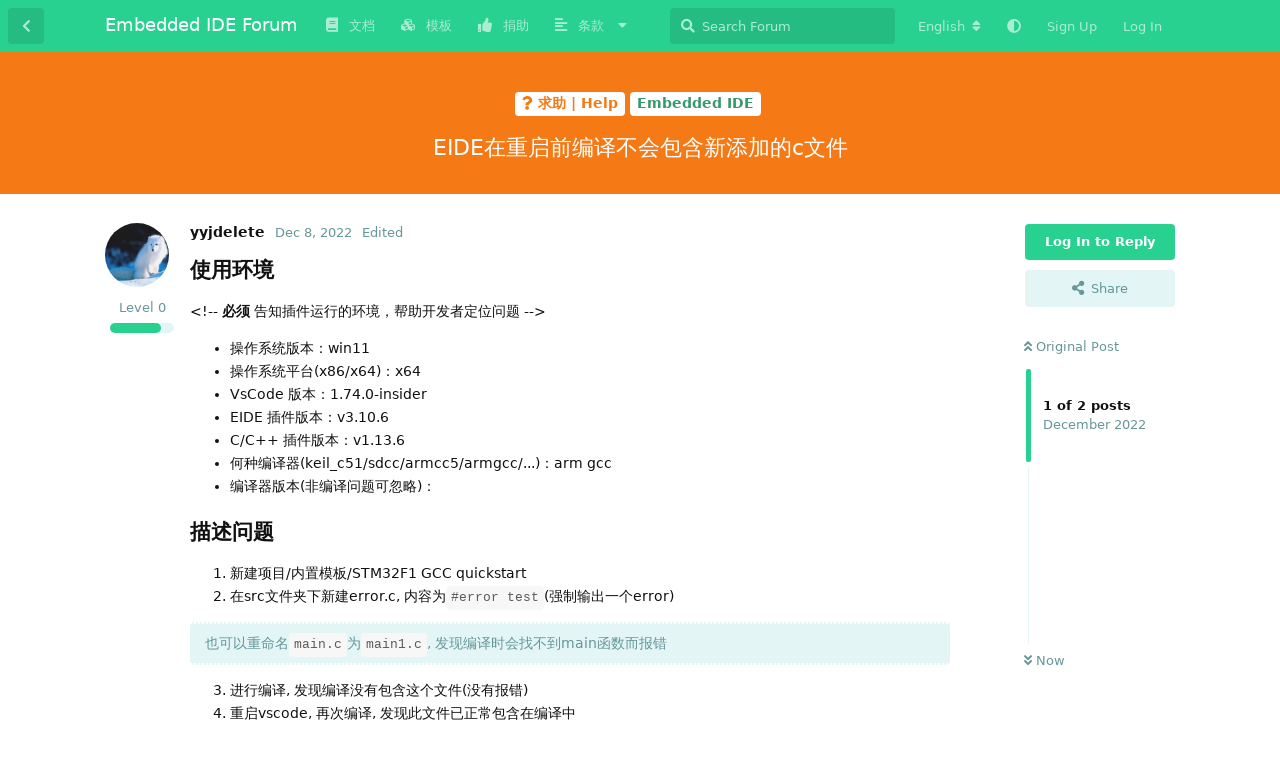

--- FILE ---
content_type: text/html; charset=utf-8
request_url: https://discuss.em-ide.com/d/432-eidec
body_size: 9936
content:
<!doctype html>
<html  dir="ltr"        lang="en" >
    <head>
        <meta charset="utf-8">
        <title>EIDE在重启前编译不会包含新添加的c文件 - Embedded IDE Forum</title>

        <link rel="canonical" href="https://discuss.em-ide.com/d/432-eidec">
<link rel="preload" href="https://discuss.em-ide.com/assets/forum.js?v=3468f9ad" as="script">
<link rel="preload" href="https://discuss.em-ide.com/assets/forum-en.js?v=eb321ff0" as="script">
<link rel="preload" href="https://discuss.em-ide.com/assets/fonts/fa-solid-900.woff2" as="font" type="font/woff2" crossorigin="">
<link rel="preload" href="https://discuss.em-ide.com/assets/fonts/fa-regular-400.woff2" as="font" type="font/woff2" crossorigin="">
<meta name="viewport" content="width=device-width, initial-scale=1, maximum-scale=1, minimum-scale=1">
<meta name="description" content="使用环境 &amp;lt;!-- 必须 告知插件运行的环境，帮助开发者定位问题 --&amp;gt; 操作系统版本：win11 操作系统平台(x86/x64)：x64 VsCode 版本：1.74.0-insider EIDE 插件版本：v3.10.6 C/C++ 插件版本：v1.13.6 何种编译器(keil_c51/s...">
<meta name="theme-color" content="#29d190">
<meta name="application-name" content="Embedded IDE Forum">
<meta name="robots" content="index, follow">
<meta name="twitter:card" content="summary">
<meta name="twitter:image" content="https://discuss.em-ide.com/assets/favicon-sfbwaejs.png">
<meta name="twitter:title" content="EIDE在重启前编译不会包含新添加的c文件">
<meta name="article:published_time" content="2022-12-08T12:59:35+00:00">
<meta name="twitter:description" content="使用环境 &amp;lt;!-- 必须 告知插件运行的环境，帮助开发者定位问题 --&amp;gt; 操作系统版本：win11 操作系统平台(x86/x64)：x64 VsCode 版本：1.74.0-insider EIDE 插件版本：v3.10.6 C/C++ 插件版本：v1.13.6 何种编译器(keil_c51/s...">
<meta name="article:updated_time" content="2022-12-08T13:01:29+00:00">
<meta name="twitter:url" content="https://discuss.em-ide.com/d/432-eidec">
<meta name="color-scheme" content="light">
<link rel="stylesheet" media="not all and (prefers-color-scheme: dark)" class="nightmode-light" href="https://discuss.em-ide.com/assets/forum.css?v=e61e0501" />
<link rel="stylesheet" media="(prefers-color-scheme: dark)" class="nightmode-dark" href="https://discuss.em-ide.com/assets/forum-dark.css?v=c0227673" />
<link rel="shortcut icon" href="https://discuss.em-ide.com/assets/favicon-sfbwaejs.png">
<meta property="og:site_name" content="Embedded IDE Forum">
<meta property="og:type" content="article">
<meta property="og:image" content="https://discuss.em-ide.com/assets/favicon-sfbwaejs.png">
<meta property="og:title" content="EIDE在重启前编译不会包含新添加的c文件">
<meta property="og:description" content="使用环境 &amp;lt;!-- 必须 告知插件运行的环境，帮助开发者定位问题 --&amp;gt; 操作系统版本：win11 操作系统平台(x86/x64)：x64 VsCode 版本：1.74.0-insider EIDE 插件版本：v3.10.6 C/C++ 插件版本：v1.13.6 何种编译器(keil_c51/s...">
<meta property="og:url" content="https://discuss.em-ide.com/d/432-eidec">
<script type="application/ld+json">[{"@context":"http:\/\/schema.org","@type":"DiscussionForumPosting","publisher":{"@type":"Organization","name":"Embedded IDE Forum","url":"https:\/\/discuss.em-ide.com","description":"VsCode Embedded IDE \u7684\u4ea4\u6d41\u8bba\u575b","logo":null},"image":"https:\/\/discuss.em-ide.com\/assets\/favicon-sfbwaejs.png","headline":"EIDE\u5728\u91cd\u542f\u524d\u7f16\u8bd1\u4e0d\u4f1a\u5305\u542b\u65b0\u6dfb\u52a0\u7684c\u6587\u4ef6","datePublished":"2022-12-08T12:59:35+00:00","description":"\u4f7f\u7528\u73af\u5883 &lt;!-- \u5fc5\u987b \u544a\u77e5\u63d2\u4ef6\u8fd0\u884c\u7684\u73af\u5883\uff0c\u5e2e\u52a9\u5f00\u53d1\u8005\u5b9a\u4f4d\u95ee\u9898 --&gt; \u64cd\u4f5c\u7cfb\u7edf\u7248\u672c\uff1awin11 \u64cd\u4f5c\u7cfb\u7edf\u5e73\u53f0(x86\/x64)\uff1ax64 VsCode \u7248\u672c\uff1a1.74.0-insider EIDE \u63d2\u4ef6\u7248\u672c\uff1av3.10.6 C\/C++ \u63d2\u4ef6\u7248\u672c\uff1av1.13.6 \u4f55\u79cd\u7f16\u8bd1\u5668(keil_c51\/s...","dateModified":"2022-12-08T13:01:29+00:00","url":"https:\/\/discuss.em-ide.com\/d\/432-eidec","author":{"@type":"Person","name":"yyjdelete","url":"https:\/\/discuss.em-ide.com\/u\/yyjdelete"}},{"@context":"http:\/\/schema.org","@type":"WebSite","url":"https:\/\/discuss.em-ide.com\/","potentialAction":{"@type":"SearchAction","target":"https:\/\/discuss.em-ide.com\/?q={search_term_string}","query-input":"required name=search_term_string"}}]</script>

        <script>
            /* fof/nightmode workaround for browsers without (prefers-color-scheme) CSS media query support */
            if (!window.matchMedia('not all and (prefers-color-scheme), (prefers-color-scheme)').matches) {
                document.querySelector('link.nightmode-light').removeAttribute('media');
            }
        </script>
        
    </head>

    <body>
        <div id="app" class="App">

    <div id="app-navigation" class="App-navigation"></div>

    <div id="drawer" class="App-drawer">

        <header id="header" class="App-header">
            <div id="header-navigation" class="Header-navigation"></div>
            <div class="container">
                <h1 class="Header-title">
                    <a href="https://discuss.em-ide.com" id="home-link">
                                                    Embedded IDE Forum
                                            </a>
                </h1>
                <div id="header-primary" class="Header-primary"></div>
                <div id="header-secondary" class="Header-secondary"></div>
            </div>
        </header>

    </div>

    <main class="App-content">
        <div id="content"></div>

        <div id="flarum-loading" style="display: none">
    Loading...
</div>

<noscript>
    <div class="Alert">
        <div class="container">
            This site is best viewed in a modern browser with JavaScript enabled.
        </div>
    </div>
</noscript>

<div id="flarum-loading-error" style="display: none">
    <div class="Alert">
        <div class="container">
            Something went wrong while trying to load the full version of this site. Try hard-refreshing this page to fix the error.
        </div>
    </div>
</div>

<noscript id="flarum-content">
    <div class="container">
    <h2>EIDE在重启前编译不会包含新添加的c文件</h2>

    <div>
                    <div>
                                <h3>yyjdelete</h3>
                <div class="Post-body">
                    
<h3>使用环境</h3>
<p>&lt;!--  <strong>必须</strong> 告知插件运行的环境，帮助开发者定位问题 --&gt;</p>

<ul><li>操作系统版本：win11</li>
<li>操作系统平台(x86/x64)：x64</li>
<li>VsCode 版本：1.74.0-insider</li>
<li>EIDE 插件版本：v3.10.6</li>
<li>C/C++ 插件版本：v1.13.6</li>
<li>何种编译器(keil_c51/sdcc/armcc5/armgcc/...)：arm gcc</li>
<li>编译器版本(非编译问题可忽略)：</li></ul>

<h3>描述问题</h3>
<ol style="list-style-type:decimal"><li>新建项目/内置模板/STM32F1 GCC quickstart</li>
<li>在src文件夹下新建error.c, 内容为<code>#error test</code>(强制输出一个error)</li></ol>
<blockquote class="uncited"><div>  <p>也可以重命名<code>main.c</code>为<code>main1.c</code>, 发现编译时会找不到main函数而报错</p></div></blockquote>

<ol style="list-style-type:decimal" start="3"><li>进行编译, 发现编译没有包含这个文件(没有报错)</li>
<li>重启vscode, 再次编译, 发现此文件已正常包含在编译中</li></ol>


<h3>期望现象</h3>
<p>会自动包含新添加的文件, 或者清理/刷新后能包含</p>




                </div>
            </div>

            <hr>
                    <div>
                                <h3>admin</h3>
                <div class="Post-body">
                    <p><a href="https://discuss.em-ide.com/d/432/1" class="PostMention" data-id="2020" rel="" target="">yyjdelete</a></p> 

<p>文件监视器出了点 bug，后面会修复的</p>

<p>你可以直接点文件夹上的刷新按钮，这样就会重新获取文件夹内的文件</p>

<p>不必重启插件</p>
                </div>
            </div>

            <hr>
            </div>

    
    </div>

</noscript>


        <div class="App-composer">
            <div class="container">
                <div id="composer"></div>
            </div>
        </div>
    </main>

</div>




        <div id="modal"></div>
        <div id="alerts"></div>

        <script>
            document.getElementById('flarum-loading').style.display = 'block';
            var flarum = {extensions: {}};
        </script>

        <script src="https://discuss.em-ide.com/assets/forum.js?v=3468f9ad"></script>
<script src="https://discuss.em-ide.com/assets/forum-en.js?v=eb321ff0"></script>

        <script>
            document.getElementById('flarum-loading').style.display = 'none';

            try {
                flarum.core.app.load({"fof-nightmode.assets.day":"https:\/\/discuss.em-ide.com\/assets\/forum.css?v=e61e0501","fof-nightmode.assets.night":"https:\/\/discuss.em-ide.com\/assets\/forum-dark.css?v=c0227673","resources":[{"type":"forums","id":"1","attributes":{"title":"Embedded IDE Forum","description":"VsCode Embedded IDE \u7684\u4ea4\u6d41\u8bba\u575b","showLanguageSelector":true,"baseUrl":"https:\/\/discuss.em-ide.com","basePath":"","baseOrigin":"https:\/\/discuss.em-ide.com","debug":false,"apiUrl":"https:\/\/discuss.em-ide.com\/api","welcomeTitle":"\u6b22\u8fce\u6765\u5230 Embedded IDE \u8bba\u575b \uff01","welcomeMessage":"\u5173\u4e8e eide \u63d2\u4ef6\u7684\u4f7f\u7528\uff0c\u6709\u4ec0\u4e48\u95ee\u9898\u6216\u60f3\u6cd5\u5417\uff1f","themePrimaryColor":"#29d190","themeSecondaryColor":"#11999e","logoUrl":null,"faviconUrl":"https:\/\/discuss.em-ide.com\/assets\/favicon-sfbwaejs.png","headerHtml":"","footerHtml":"","allowSignUp":true,"defaultRoute":"\/all","canViewForum":true,"canStartDiscussion":false,"canSearchUsers":false,"canBypassTagCounts":false,"minPrimaryTags":"1","maxPrimaryTags":"1","minSecondaryTags":"1","maxSecondaryTags":"4","canViewFlags":false,"guidelinesUrl":"https:\/\/discuss.em-ide.com\/p\/2-guide","blogTags":["12"],"blogRedirectsEnabled":"both","blogCommentsEnabled":"1","blogHideTags":"1","blogDefaultImage":null,"blogCategoryHierarchy":"0","blogAddSidebarNav":"1","canApproveBlogPosts":false,"canWriteBlogPosts":false,"toggleFilter":"1","abbrNumber":"1","showViewList":"","showFooterViewList":"0","blackList":"su,root,caolei,cl,eide,administrator,vscode,user,null,test,EIDE,admin","ianm-level-ranks.pointsText":"","fof-user-bio.maxLength":200,"fof-upload.canUpload":false,"fof-upload.canDownload":true,"fof-upload.composerButtonVisiblity":"media-btn","fof-terms.signup-legal-text":"\u5f53\u60a8\u5b8c\u6210\u6ce8\u518c\u65f6\uff0c\u5373\u88ab\u89c6\u4e3a\u63a5\u53d7 eide forum \u7684\u9690\u79c1\u653f\u7b56(https:\/\/discuss.em-ide.com\/p\/3-privacy)\uff0c\u5426\u5219\u60a8\u5e94\u8be5\u7acb\u5373\u505c\u6b62\u6ce8\u518c\u884c\u4e3a\uff0c\u533f\u540d\u8fdb\u884c\u8bbf\u95ee","fof-terms.hide-updated-at":false,"fof-terms.date-format":"YYYY-MM-DD","fof-terms.canSeeUserPoliciesState":false,"fof-share-social.networks":["facebook","twitter","linkedin","reddit","whatsapp","telegram","my_mail"],"ReactionConverts":[null,null,null],"fof-oauth":[null,null,{"name":"github","icon":"fab fa-github","priority":0},null,null,null,null],"fofNightMode_autoUnsupportedFallback":1,"fofNightMode.showThemeToggleOnHeaderAlways":false,"fof-nightmode.default_theme":0,"fof-merge-discussions.search_limit":4,"fof-forum-statistics-widget.ignore_private_discussions":true,"fof-forum-statistics-widget.widget_order":-100,"fof-forum-statistics-widget.discussionsCount":1089,"fof-forum-statistics-widget.postsCount":4673,"canSaveDrafts":false,"canScheduleDrafts":false,"drafts.enableScheduledDrafts":false,"canSelectBestAnswerOwnPost":true,"useAlternativeBestAnswerUi":true,"showBestAnswerFilterUi":true,"displayNameDriver":"username","setNicknameOnRegistration":false,"randomizeUsernameOnRegistration":false,"allowUsernameMentionFormat":true,"askvortsov-discussion-templates.no_tag_template":"","appendTemplateOnTagChange":false},"relationships":{"groups":{"data":[{"type":"groups","id":"1"},{"type":"groups","id":"2"},{"type":"groups","id":"3"},{"type":"groups","id":"4"},{"type":"groups","id":"5"}]},"tags":{"data":[{"type":"tags","id":"12"},{"type":"tags","id":"18"},{"type":"tags","id":"21"},{"type":"tags","id":"25"},{"type":"tags","id":"26"},{"type":"tags","id":"29"},{"type":"tags","id":"36"},{"type":"tags","id":"38"},{"type":"tags","id":"39"},{"type":"tags","id":"2"},{"type":"tags","id":"30"},{"type":"tags","id":"9"},{"type":"tags","id":"8"}]},"fofTermsPolicies":{"data":[]},"reactions":{"data":[{"type":"reactions","id":"1"},{"type":"reactions","id":"2"},{"type":"reactions","id":"3"},{"type":"reactions","id":"4"},{"type":"reactions","id":"5"},{"type":"reactions","id":"6"}]},"links":{"data":[{"type":"links","id":"3"},{"type":"links","id":"7"},{"type":"links","id":"8"},{"type":"links","id":"10"},{"type":"links","id":"11"}]}}},{"type":"groups","id":"1","attributes":{"nameSingular":"Admin","namePlural":"Admins","color":"#B72A2A","icon":"fas fa-wrench","isHidden":0}},{"type":"groups","id":"2","attributes":{"nameSingular":"Guest","namePlural":"Guests","color":null,"icon":null,"isHidden":0}},{"type":"groups","id":"3","attributes":{"nameSingular":"Member","namePlural":"Members","color":null,"icon":null,"isHidden":0}},{"type":"groups","id":"4","attributes":{"nameSingular":"Mod","namePlural":"Mods","color":"#80349E","icon":"fas fa-bolt","isHidden":0}},{"type":"groups","id":"5","attributes":{"nameSingular":"Checker","namePlural":"\u5ba1\u6838\u5458","color":"#009688","icon":"fas fa-check-double","isHidden":0}},{"type":"tags","id":"12","attributes":{"name":"\u535a\u5ba2 | Blog","description":"\u64b0\u5199\uff0c\u5206\u4eab\u60a8\u7684\u7ecf\u9a8c | Write and share your experiences","slug":"blog","color":"#00aa9d","backgroundUrl":null,"backgroundMode":null,"icon":"fas fa-blog","discussionCount":8,"position":8,"defaultSort":null,"isChild":false,"isHidden":false,"lastPostedAt":"2025-12-23T07:47:02+00:00","canStartDiscussion":false,"canAddToDiscussion":false,"subscription":null,"isBlog":true,"isQnA":false,"reminders":false,"template":""}},{"type":"tags","id":"18","attributes":{"name":"\u95ee\u9898\u5f52\u6863 | FAQ","description":"\u6b64\u5904\u4e3a\u5e38\u89c1\u95ee\u9898\u7684\u5f52\u6863 | FAQ archive","slug":"FAQ","color":"#c28747","backgroundUrl":null,"backgroundMode":null,"icon":"fas fa-exclamation-circle","discussionCount":9,"position":3,"defaultSort":null,"isChild":false,"isHidden":false,"lastPostedAt":"2025-07-26T17:40:46+00:00","canStartDiscussion":false,"canAddToDiscussion":false,"subscription":null,"isBlog":false,"isQnA":true,"reminders":true,"template":""}},{"type":"tags","id":"21","attributes":{"name":"\u516c\u544a | Notice","description":"\u516c\u544a | Notice","slug":"notice","color":"#ef564f","backgroundUrl":null,"backgroundMode":null,"icon":"fas fa-bullhorn","discussionCount":2,"position":0,"defaultSort":null,"isChild":false,"isHidden":false,"lastPostedAt":"2026-01-12T06:48:04+00:00","canStartDiscussion":false,"canAddToDiscussion":false,"subscription":null,"isBlog":false,"isQnA":false,"reminders":true,"template":""}},{"type":"tags","id":"25","attributes":{"name":"\u95f2\u804a | Chat","description":"\u95f2\u804a\u533a\u57df | Chat Room","slug":"chat","color":"#c76b73","backgroundUrl":null,"backgroundMode":null,"icon":"fas fa-comments","discussionCount":8,"position":6,"defaultSort":null,"isChild":false,"isHidden":false,"lastPostedAt":"2025-10-04T17:48:28+00:00","canStartDiscussion":false,"canAddToDiscussion":false,"subscription":null,"isBlog":false,"isQnA":false,"reminders":false,"template":""}},{"type":"tags","id":"26","attributes":{"name":"\u4e8b\u4ef6 | Event","description":"\u4e8b\u4ef6 | Events","slug":"event","color":"#9354ca","backgroundUrl":null,"backgroundMode":null,"icon":"fas fa-bolt","discussionCount":17,"position":1,"defaultSort":null,"isChild":false,"isHidden":false,"lastPostedAt":"2026-01-20T09:25:25+00:00","canStartDiscussion":false,"canAddToDiscussion":false,"subscription":null,"isBlog":false,"isQnA":false,"reminders":false,"template":""}},{"type":"tags","id":"29","attributes":{"name":"\u5c0f\u6280\u5de7 | Tips","description":"\u5206\u4eab\u672c\u63d2\u4ef6\u76f8\u5173\u7684\u4f7f\u7528\u6280\u5de7(\u9700\u5ba1\u6838) | Some tips for coding and this plug-in","slug":"tips","color":"#00c8b0","backgroundUrl":null,"backgroundMode":null,"icon":"fas fa-lightbulb","discussionCount":0,"position":4,"defaultSort":null,"isChild":false,"isHidden":false,"lastPostedAt":"2025-12-26T01:29:35+00:00","canStartDiscussion":false,"canAddToDiscussion":false,"subscription":null,"isBlog":false,"isQnA":false,"reminders":false,"template":""}},{"type":"tags","id":"36","attributes":{"name":"\u6c42\u52a9 | Help","description":"\u63d0\u51fa\u60a8\u7684\u95ee\u9898 | Ask for help","slug":"question","color":"#f57914","backgroundUrl":null,"backgroundMode":null,"icon":"fas fa-question","discussionCount":657,"position":2,"defaultSort":null,"isChild":false,"isHidden":false,"lastPostedAt":"2026-01-30T06:57:20+00:00","canStartDiscussion":false,"canAddToDiscussion":false,"subscription":null,"isBlog":false,"isQnA":true,"reminders":true,"template":"\n### \u4f7f\u7528\u73af\u5883\n\u003C!--  **\u5fc5\u987b** \u544a\u77e5\u63d2\u4ef6\u8fd0\u884c\u7684\u73af\u5883\uff0c\u5e2e\u52a9\u5f00\u53d1\u8005\u5b9a\u4f4d\u95ee\u9898 --\u003E\n\n- \u64cd\u4f5c\u7cfb\u7edf\u7248\u672c\uff1a\n- \u64cd\u4f5c\u7cfb\u7edf\u5e73\u53f0(x86\/x64)\uff1a\n- VsCode \u7248\u672c\uff1a\n- EIDE \u63d2\u4ef6\u7248\u672c\uff1a\n- C\/C++ \u63d2\u4ef6\u7248\u672c\uff1a\n- \u4f55\u79cd\u7f16\u8bd1\u5668(keil_c51\/sdcc\/armcc5\/armgcc\/...)\uff1a\n- \u7f16\u8bd1\u5668\u7248\u672c(\u975e\u7f16\u8bd1\u95ee\u9898\u53ef\u5ffd\u7565)\uff1a\n\n### \u63cf\u8ff0\u95ee\u9898\n\u003C!-- \u4f7f\u7528\u7b80\u660e\u6e05\u6670\u7684\u8bed\u8a00\u63cf\u8ff0\u60a8\u7684\u95ee\u9898 --\u003E\n\n\n### \u5c4f\u5e55\u622a\u56fe\n\u003C!--\u4f7f\u7528\u4e00\u4e9b\u622a\u56fe\u80fd\u591f\u66f4\u597d\u5730\u5c55\u73b0\u95ee\u9898 --\u003E\n\n\n### \u671f\u671b\u73b0\u8c61\n\u003C!--\u60a8\u671f\u671b\u5e94\u8be5\u4ea7\u751f\u7684\uff0c\u4f46\u5b9e\u9645\u4e0a\u5374\u6ca1\u6709\u53d1\u751f\u7684\u7ed3\u679c--\u003E\n\n\n\n"}},{"type":"tags","id":"38","attributes":{"name":"\u5206\u4eab | Share","description":"\u5206\u4eab\u60a8\u7684\u7ecf\u9a8c | Share your experience","slug":"share","color":"#48bf83","backgroundUrl":null,"backgroundMode":null,"icon":"fas fa-share-alt","discussionCount":15,"position":7,"defaultSort":null,"isChild":false,"isHidden":false,"lastPostedAt":"2025-08-13T02:15:00+00:00","canStartDiscussion":false,"canAddToDiscussion":false,"subscription":null,"isBlog":false,"isQnA":false,"reminders":false,"template":""}},{"type":"tags","id":"39","attributes":{"name":"\u63d0\u8bae | Suggest","description":"\u66f4\u597d\u7684\u60f3\u6cd5\u6216\u8005\u5efa\u8bae | Better ideas or suggestions","slug":"suggest","color":"#ae63f0","backgroundUrl":null,"backgroundMode":null,"icon":"fas fa-palette","discussionCount":88,"position":5,"defaultSort":null,"isChild":false,"isHidden":false,"lastPostedAt":"2026-01-13T11:25:11+00:00","canStartDiscussion":false,"canAddToDiscussion":false,"subscription":null,"isBlog":false,"isQnA":false,"reminders":false,"template":""}},{"type":"tags","id":"2","attributes":{"name":"Embedded IDE","description":"\u5173\u4e8e EIDE \u7684\u7248\u5757 | For EIDE vscode extensions","slug":"embedded-ide","color":"#35996b","backgroundUrl":null,"backgroundMode":null,"icon":"","discussionCount":639,"position":null,"defaultSort":null,"isChild":false,"isHidden":false,"lastPostedAt":"2026-01-30T06:57:20+00:00","canStartDiscussion":false,"canAddToDiscussion":false,"subscription":null,"isBlog":false,"isQnA":true,"reminders":true,"template":"\n\u003C!--\n- \u53cd\u9988\u95ee\u9898\uff0c**\u5fc5\u987b** \u6309\u7167\u6a21\u677f\u586b\u5199\u95ee\u9898\uff1b\n- \u63d0\u95ee\u524d\uff0c\u5148\u8fdb\u884c\u641c\u7d22\uff0c\u4ee5\u514d\u91cd\u590d\u63d0\u95ee\u6d6a\u8d39\u5927\u5bb6\u65f6\u95f4\uff1b\n--\u003E\n\n**\u4f7f\u7528\u7684\u73af\u5883**\n\u003C!--\u544a\u77e5\u63d2\u4ef6\u6240\u8fd0\u884c\u7684\u73af\u5883\uff0c**\u5fc5\u987b\u586b\u5199**--\u003E\n\n- \u64cd\u4f5c\u7cfb\u7edf\u53ca\u7248\u672c\uff1a\n- VS Code \u7248\u672c\uff1a\n- EIDE \u63d2\u4ef6\u7248\u672c\uff1a\n- C\/C++ \u63d2\u4ef6\u7248\u672c\uff1a\n- \u662f\u5426\u4f7f\u7528\u4e86\u8fdc\u7a0b\u5de5\u4f5c\u533a ? (yes\/no\/unknown)\uff1a\n\n\n**\u63cf\u8ff0\u4f60\u7684\u95ee\u9898**\n\u003C!--\u8fdb\u884c\u4e00\u6bb5\u7b80\u5355\u6e05\u6670\u7684\u63cf\u8ff0\uff0c\u8bc9\u8bf4\u8fd9\u662f\u4e00\u4e2a\u4ec0\u4e48\u6837\u7684\u95ee\u9898--\u003E\n\n\n**\u5c4f\u5e55\u622a\u56fe**\n\u003C!--\u4f7f\u7528\u4e00\u4e9b\u622a\u56fe\u80fd\u591f\u66f4\u597d\u5730\u5c55\u73b0\u95ee\u9898 --\u003E\n\n\n**\u671f\u671b\u7684\u73b0\u8c61**\n\u003C!--\u60a8\u671f\u671b\u5e94\u8be5\u4ea7\u751f\u7684\uff0c\u4f46\u5b9e\u9645\u4e0a\u5374\u6ca1\u6709\u53d1\u751f\u7684\u7ed3\u679c--\u003E\n\n\n**\u590d\u73b0\u6b65\u9aa4**\n\u003C!--\u63cf\u8ff0\u5982\u4f55\u624d\u80fd\u590d\u73b0\u8be5\u95ee\u9898\uff08\u6ca1\u6709\u5219\u53ef\u5ffd\u7565\u8be5\u9879\uff09--\u003E\n\n1. Go to \u0027...\u0027\n2. Click on \u0027....\u0027\n3. Scroll down to \u0027....\u0027\n4. See error\n\n\n**\u5d29\u6e83\u65e5\u5fd7**\n\u003C!-- \u5982\u679c\u63d2\u4ef6\u5d29\u6e83\u4e86\u3001\u65e0\u6cd5\u542f\u52a8\u3001\u65e0\u54cd\u5e94\uff0c\u5efa\u8bae\u60a8\u63d0\u4f9b\u4e00\u4e9b\u65e5\u5fd7\uff08\u5176\u4ed6\u60c5\u51b5\u53ef\u5ffd\u7565\u8be5\u9879\uff09--\u003E\n\n- eide \u63d2\u4ef6\u65e5\u5fd7\uff08\u4f4d\u7f6e:`.eide\/log\/cl.eide.log`\uff09:\n\n```log\n\u7c98\u8d34\u5185\u5bb9\n```\n\n- VsCode \u6269\u5c55\u5bbf\u4e3b\u65e5\u5fd7\uff08\u6253\u5f00\u8f93\u51fa\u9762\u677f\uff0c\u9009\u62e9 `Extension Host` \u83b7\u53d6\uff09:\n\n```log\n\u7c98\u8d34\u5185\u5bb9\n```\n\n\n"}},{"type":"tags","id":"30","attributes":{"name":"VsCode","description":"VSCode \u7684\u4f7f\u7528\u76f8\u5173 | VSCode Usage","slug":"vscode","color":"#24acf2","backgroundUrl":null,"backgroundMode":null,"icon":"","discussionCount":238,"position":null,"defaultSort":null,"isChild":false,"isHidden":false,"lastPostedAt":"2026-01-19T07:54:07+00:00","canStartDiscussion":false,"canAddToDiscussion":false,"subscription":null,"isBlog":false,"isQnA":false,"reminders":false,"template":""}},{"type":"tags","id":"9","attributes":{"name":"ARM","description":"For Cortex-M","slug":"arm","color":"#117187","backgroundUrl":null,"backgroundMode":null,"icon":"","discussionCount":226,"position":null,"defaultSort":null,"isChild":false,"isHidden":false,"lastPostedAt":"2026-01-28T10:16:46+00:00","canStartDiscussion":false,"canAddToDiscussion":false,"subscription":null,"isBlog":false,"isQnA":true,"reminders":true,"template":""}},{"type":"tags","id":"8","attributes":{"name":"8051","description":"For 8051","slug":"8051","color":"#503f16","backgroundUrl":null,"backgroundMode":null,"icon":"","discussionCount":81,"position":null,"defaultSort":null,"isChild":false,"isHidden":false,"lastPostedAt":"2025-10-09T05:42:13+00:00","canStartDiscussion":false,"canAddToDiscussion":false,"subscription":null,"isBlog":false,"isQnA":true,"reminders":true,"template":"**\u4f7f\u7528\u7684\u73af\u5883**\n\u003C!--\u544a\u77e5\u63d2\u4ef6\u6240\u8fd0\u884c\u7684\u73af\u5883--\u003E\n\n- \u64cd\u4f5c\u7cfb\u7edf\u4ee5\u53ca\u7248\u672c: \n- VS Code \u7248\u672c: \n- EIDE \u63d2\u4ef6\u7248\u672c: \n- C\/C++ \u63d2\u4ef6\u7248\u672c: \n- Keil_C51 \u662f\u5426\u5df2\u5b8c\u5168\u7834\u89e3\uff1f(yes\/no\/unknown):\n- \u662f\u5426\u4f7f\u7528\u4e86\u8fdc\u7a0b\u5de5\u4f5c\u533a ? (yes\/no\/unknown):\n\n\n**\u63cf\u8ff0\u4f60\u7684\u95ee\u9898**\n\u003C!--\u8fdb\u884c\u4e00\u6bb5\u7b80\u5355\u6e05\u6670\u7684\u63cf\u8ff0\uff0c\u8bc9\u8bf4\u8fd9\u662f\u4e00\u4e2a\u4ec0\u4e48\u6837\u7684\u95ee\u9898--\u003E\n\n\n**\u5c4f\u5e55\u622a\u56fe**\n\u003C!--\u4f7f\u7528\u4e00\u4e9b\u622a\u56fe\u80fd\u591f\u66f4\u597d\u5730\u5c55\u73b0\u95ee\u9898 --\u003E\n\n\n**\u671f\u671b\u7684\u73b0\u8c61**\n\u003C!--\u60a8\u671f\u671b\u5e94\u8be5\u4ea7\u751f\u7684\uff0c\u4f46\u5b9e\u9645\u4e0a\u5374\u6ca1\u6709\u53d1\u751f\u7684\u7ed3\u679c--\u003E\n\n\n**\u590d\u73b0\u6b65\u9aa4**\n\u003C!--\u63cf\u8ff0\u5982\u4f55\u624d\u80fd\u590d\u73b0\u8be5\u95ee\u9898--\u003E\n\n1. Go to \u0027...\u0027\n2. Click on \u0027....\u0027\n3. Scroll down to \u0027....\u0027\n4. See error\n\n\n**\u65e5\u5fd7**\n\u003C!-- \u5982\u679c\u63d2\u4ef6\u5d29\u6e83\u4e86\u3001\u65e0\u6cd5\u542f\u52a8\u3001\u65e0\u54cd\u5e94\uff0c\u5efa\u8bae\u60a8\u63d0\u4f9b\u4e00\u4e9b\u65e5\u5fd7\uff08\u5176\u4ed6\u60c5\u51b5\u53ef\u5ffd\u7565\u8be5\u9879\uff09--\u003E\n\n- eide \u63d2\u4ef6\u65e5\u5fd7\uff08\u4f4d\u7f6e:`.eide\/log\/cl.eide.log`\uff09:\n\n```log\n\u7c98\u8d34\u5185\u5bb9\n```\n\n- VsCode \u6269\u5c55\u5bbf\u4e3b\u65e5\u5fd7\uff08\u6253\u5f00\u8f93\u51fa\u9762\u677f\uff0c\u9009\u62e9 `Extension Host` \u83b7\u53d6\uff09:\n\n```log\n\u7c98\u8d34\u5185\u5bb9\n```\n\n\n"}},{"type":"reactions","id":"1","attributes":{"identifier":"thumbsup","display":null,"type":"emoji","enabled":1}},{"type":"reactions","id":"2","attributes":{"identifier":"thumbsdown","display":null,"type":"emoji","enabled":1}},{"type":"reactions","id":"3","attributes":{"identifier":"laughing","display":null,"type":"emoji","enabled":1}},{"type":"reactions","id":"4","attributes":{"identifier":"confused","display":null,"type":"emoji","enabled":1}},{"type":"reactions","id":"5","attributes":{"identifier":"heart","display":null,"type":"emoji","enabled":1}},{"type":"reactions","id":"6","attributes":{"identifier":"tada","display":null,"type":"emoji","enabled":1}},{"type":"links","id":"3","attributes":{"id":3,"title":"\u6587\u6863","icon":"fas fa-book","url":"https:\/\/docs.em-ide.com\/","position":0,"isInternal":false,"isNewtab":true,"isChild":false,"visibility":"everyone"}},{"type":"links","id":"7","attributes":{"id":7,"title":"\u793e\u533a\u5b88\u5219","icon":"","url":"https:\/\/discuss.em-ide.com\/p\/2-guide","position":0,"isInternal":true,"isNewtab":false,"isChild":true,"visibility":"everyone"},"relationships":{"parent":{"data":{"type":"links","id":"6"}}}},{"type":"links","id":"6","attributes":{"id":6,"title":"\u6761\u6b3e","icon":"fas fa-align-left","url":"","position":3,"isInternal":false,"isNewtab":false,"isChild":false,"visibility":"members"}},{"type":"links","id":"8","attributes":{"id":8,"title":"\u9690\u79c1\u653f\u7b56","icon":"","url":"https:\/\/discuss.em-ide.com\/p\/3-privacy","position":1,"isInternal":true,"isNewtab":false,"isChild":true,"visibility":"everyone"},"relationships":{"parent":{"data":{"type":"links","id":"6"}}}},{"type":"links","id":"10","attributes":{"id":10,"title":"\u6350\u52a9","icon":"fas fa-thumbs-up","url":"https:\/\/em-ide.com\/sponsor","position":2,"isInternal":false,"isNewtab":true,"isChild":false,"visibility":"everyone"}},{"type":"links","id":"11","attributes":{"id":11,"title":"\u6a21\u677f","icon":"fas fa-cubes","url":"https:\/\/templates.em-ide.com","position":null,"isInternal":false,"isNewtab":true,"isChild":false,"visibility":"everyone"}}],"session":{"userId":0,"csrfToken":"ZAU1pVWyZNA2e6Q0yna2shZC31xAiZEFp40fEgOv"},"locales":{"en":"English","zh-Hans":"\u7b80\u4f53\u4e2d\u6587"},"locale":"en","fof-follow-tags.following_page_default":null,"fof-pages.home":"2","fof-oauth.only_icons":"1","apiDocument":{"data":{"type":"discussions","id":"432","attributes":{"title":"EIDE\u5728\u91cd\u542f\u524d\u7f16\u8bd1\u4e0d\u4f1a\u5305\u542b\u65b0\u6dfb\u52a0\u7684c\u6587\u4ef6","slug":"432-eidec","commentCount":2,"participantCount":2,"createdAt":"2022-12-08T12:59:35+00:00","lastPostedAt":"2022-12-08T14:13:08+00:00","lastPostNumber":2,"canReply":false,"canRename":false,"canDelete":false,"canHide":false,"hasBestAnswer":false,"bestAnswerSetAt":null,"isApproved":true,"subscription":null,"canTag":false,"isLocked":false,"canLock":false,"canReset":false,"viewCount":639,"canViewNumber":true,"canSplit":false,"shareUrl":"https:\/\/discuss.em-ide.com\/d\/432-eidec","canSeeReactions":false,"canMerge":false,"canSelectBestAnswer":false,"isSticky":false,"canSticky":false,"replyTemplate":"","canManageReplyTemplates":false},"relationships":{"user":{"data":{"type":"users","id":"330"}},"posts":{"data":[{"type":"posts","id":"2020"},{"type":"posts","id":"2021"}]},"tags":{"data":[{"type":"tags","id":"2"},{"type":"tags","id":"36"}]},"firstPost":{"data":{"type":"posts","id":"2020"}},"uniqueViews":{"data":[{"type":"discussionviews","id":"226383"},{"type":"discussionviews","id":"186270"},{"type":"discussionviews","id":"106660"},{"type":"discussionviews","id":"101817"},{"type":"discussionviews","id":"101213"}]},"latestViews":{"data":[{"type":"discussionviews","id":"1066025"},{"type":"discussionviews","id":"1065711"},{"type":"discussionviews","id":"1065298"},{"type":"discussionviews","id":"1061930"},{"type":"discussionviews","id":"1059558"}]}}},"included":[{"type":"users","id":"330","attributes":{"username":"yyjdelete","displayName":"yyjdelete","avatarUrl":"https:\/\/discuss.em-ide.com\/assets\/avatars\/Tl8IAudN6Dm1kBN9.png","slug":"yyjdelete","joinTime":"2022-10-15T01:58:50+00:00","discussionCount":2,"commentCount":4,"canEdit":false,"canEditCredentials":false,"canEditGroups":false,"canDelete":false,"lastSeenAt":"2023-01-10T13:33:21+00:00","canSuspend":false,"bio":null,"canViewBio":true,"canEditBio":false,"fof-upload-uploadCountCurrent":0,"fof-upload-uploadCountAll":0,"canEditPolls":false,"canStartPolls":false,"canSelfEditPolls":false,"canVotePolls":false,"bestAnswerCount":0,"canEditNickname":false},"relationships":{"groups":{"data":[]}}},{"type":"users","id":"1","attributes":{"username":"admin","displayName":"admin","avatarUrl":null,"slug":"admin","joinTime":"2020-12-24T07:51:58+00:00","discussionCount":52,"commentCount":1495,"canEdit":false,"canEditCredentials":false,"canEditGroups":false,"canDelete":false,"lastSeenAt":"2026-01-31T14:58:34+00:00","canSuspend":false,"bio":"\u8bf7\u6211\u559d\u5496\u5561\u2615~\nhttps:\/\/em-ide.com\/sponsor","canViewBio":true,"canEditBio":false,"fof-upload-uploadCountCurrent":888,"fof-upload-uploadCountAll":924,"canEditPolls":false,"canStartPolls":false,"canSelfEditPolls":false,"canVotePolls":false,"bestAnswerCount":293,"canEditNickname":false},"relationships":{"groups":{"data":[{"type":"groups","id":"1"}]}}},{"type":"users","id":"456","attributes":{"username":"huexpub","displayName":"huexpub","avatarUrl":"https:\/\/discuss.em-ide.com\/assets\/avatars\/ykwyEP9oOoymk1MP.png","slug":"huexpub","joinTime":"2023-07-22T13:00:39+00:00","discussionCount":1,"commentCount":2,"canEdit":false,"canEditCredentials":false,"canEditGroups":false,"canDelete":false,"lastSeenAt":"2024-06-05T14:55:58+00:00","canSuspend":false,"bio":null,"canViewBio":true,"canEditBio":false,"fof-upload-uploadCountCurrent":0,"fof-upload-uploadCountAll":0,"canEditPolls":false,"canStartPolls":false,"canSelfEditPolls":false,"canVotePolls":false,"bestAnswerCount":0,"canEditNickname":false}},{"type":"users","id":"439","attributes":{"username":"ALOLAN96","displayName":"ALOLAN96","avatarUrl":"https:\/\/discuss.em-ide.com\/assets\/avatars\/H4zEJvQQjeLd6fJ2.png","slug":"ALOLAN96","joinTime":"2023-06-13T15:26:18+00:00","discussionCount":9,"commentCount":30,"canEdit":false,"canEditCredentials":false,"canEditGroups":false,"canDelete":false,"lastSeenAt":"2026-01-26T04:59:31+00:00","canSuspend":false,"bio":null,"canViewBio":true,"canEditBio":false,"fof-upload-uploadCountCurrent":1,"fof-upload-uploadCountAll":13,"canEditPolls":false,"canStartPolls":false,"canSelfEditPolls":false,"canVotePolls":false,"bestAnswerCount":0,"canEditNickname":false}},{"type":"users","id":"358","attributes":{"username":"1921096212","displayName":"1921096212","avatarUrl":null,"slug":"1921096212","joinTime":"2022-12-29T15:57:11+00:00","discussionCount":2,"commentCount":4,"canEdit":false,"canEditCredentials":false,"canEditGroups":false,"canDelete":false,"lastSeenAt":"2023-02-02T02:54:40+00:00","canSuspend":false,"bio":null,"canViewBio":true,"canEditBio":false,"fof-upload-uploadCountCurrent":1,"fof-upload-uploadCountAll":1,"canEditPolls":false,"canStartPolls":false,"canSelfEditPolls":false,"canVotePolls":false,"bestAnswerCount":0,"canEditNickname":false}},{"type":"users","id":"240","attributes":{"username":"zerosensei","displayName":"zerosensei","avatarUrl":"https:\/\/discuss.em-ide.com\/assets\/avatars\/IeaorwqaPixbE773.png","slug":"zerosensei","joinTime":"2022-04-28T02:29:35+00:00","discussionCount":1,"commentCount":5,"canEdit":false,"canEditCredentials":false,"canEditGroups":false,"canDelete":false,"lastSeenAt":"2023-01-18T08:39:22+00:00","canSuspend":false,"bio":null,"canViewBio":true,"canEditBio":false,"fof-upload-uploadCountCurrent":2,"fof-upload-uploadCountAll":2,"canEditPolls":false,"canStartPolls":false,"canSelfEditPolls":false,"canVotePolls":false,"bestAnswerCount":0,"canEditNickname":false}},{"type":"users","id":"192","attributes":{"username":"TheBadZhang","displayName":"TheBadZhang","avatarUrl":"https:\/\/discuss.em-ide.com\/assets\/avatars\/5jAFoidz4Ud35NDh.png","slug":"TheBadZhang","joinTime":"2022-02-13T06:53:38+00:00","discussionCount":3,"commentCount":8,"canEdit":false,"canEditCredentials":false,"canEditGroups":false,"canDelete":false,"lastSeenAt":"2023-06-12T12:13:32+00:00","canSuspend":false,"bio":null,"canViewBio":true,"canEditBio":false,"fof-upload-uploadCountCurrent":2,"fof-upload-uploadCountAll":21,"canEditPolls":false,"canStartPolls":false,"canSelfEditPolls":false,"canVotePolls":false,"bestAnswerCount":0,"canEditNickname":false}},{"type":"posts","id":"2020","attributes":{"number":1,"createdAt":"2022-12-08T12:59:35+00:00","contentType":"comment","contentHtml":"\n\u003Ch3\u003E\u4f7f\u7528\u73af\u5883\u003C\/h3\u003E\n\u003Cp\u003E\u0026lt;!--  \u003Cstrong\u003E\u5fc5\u987b\u003C\/strong\u003E \u544a\u77e5\u63d2\u4ef6\u8fd0\u884c\u7684\u73af\u5883\uff0c\u5e2e\u52a9\u5f00\u53d1\u8005\u5b9a\u4f4d\u95ee\u9898 --\u0026gt;\u003C\/p\u003E\n\n\u003Cul\u003E\u003Cli\u003E\u64cd\u4f5c\u7cfb\u7edf\u7248\u672c\uff1awin11\u003C\/li\u003E\n\u003Cli\u003E\u64cd\u4f5c\u7cfb\u7edf\u5e73\u53f0(x86\/x64)\uff1ax64\u003C\/li\u003E\n\u003Cli\u003EVsCode \u7248\u672c\uff1a1.74.0-insider\u003C\/li\u003E\n\u003Cli\u003EEIDE \u63d2\u4ef6\u7248\u672c\uff1av3.10.6\u003C\/li\u003E\n\u003Cli\u003EC\/C++ \u63d2\u4ef6\u7248\u672c\uff1av1.13.6\u003C\/li\u003E\n\u003Cli\u003E\u4f55\u79cd\u7f16\u8bd1\u5668(keil_c51\/sdcc\/armcc5\/armgcc\/...)\uff1aarm gcc\u003C\/li\u003E\n\u003Cli\u003E\u7f16\u8bd1\u5668\u7248\u672c(\u975e\u7f16\u8bd1\u95ee\u9898\u53ef\u5ffd\u7565)\uff1a\u003C\/li\u003E\u003C\/ul\u003E\n\n\u003Ch3\u003E\u63cf\u8ff0\u95ee\u9898\u003C\/h3\u003E\n\u003Col style=\u0022list-style-type:decimal\u0022\u003E\u003Cli\u003E\u65b0\u5efa\u9879\u76ee\/\u5185\u7f6e\u6a21\u677f\/STM32F1 GCC quickstart\u003C\/li\u003E\n\u003Cli\u003E\u5728src\u6587\u4ef6\u5939\u4e0b\u65b0\u5efaerror.c, \u5185\u5bb9\u4e3a\u003Ccode\u003E#error test\u003C\/code\u003E(\u5f3a\u5236\u8f93\u51fa\u4e00\u4e2aerror)\u003C\/li\u003E\u003C\/ol\u003E\n\u003Cblockquote class=\u0022uncited\u0022\u003E\u003Cdiv\u003E  \u003Cp\u003E\u4e5f\u53ef\u4ee5\u91cd\u547d\u540d\u003Ccode\u003Emain.c\u003C\/code\u003E\u4e3a\u003Ccode\u003Emain1.c\u003C\/code\u003E, \u53d1\u73b0\u7f16\u8bd1\u65f6\u4f1a\u627e\u4e0d\u5230main\u51fd\u6570\u800c\u62a5\u9519\u003C\/p\u003E\u003C\/div\u003E\u003C\/blockquote\u003E\n\n\u003Col style=\u0022list-style-type:decimal\u0022 start=\u00223\u0022\u003E\u003Cli\u003E\u8fdb\u884c\u7f16\u8bd1, \u53d1\u73b0\u7f16\u8bd1\u6ca1\u6709\u5305\u542b\u8fd9\u4e2a\u6587\u4ef6(\u6ca1\u6709\u62a5\u9519)\u003C\/li\u003E\n\u003Cli\u003E\u91cd\u542fvscode, \u518d\u6b21\u7f16\u8bd1, \u53d1\u73b0\u6b64\u6587\u4ef6\u5df2\u6b63\u5e38\u5305\u542b\u5728\u7f16\u8bd1\u4e2d\u003C\/li\u003E\u003C\/ol\u003E\n\n\n\u003Ch3\u003E\u671f\u671b\u73b0\u8c61\u003C\/h3\u003E\n\u003Cp\u003E\u4f1a\u81ea\u52a8\u5305\u542b\u65b0\u6dfb\u52a0\u7684\u6587\u4ef6, \u6216\u8005\u6e05\u7406\/\u5237\u65b0\u540e\u80fd\u5305\u542b\u003C\/p\u003E\n\n\n\n","renderFailed":false,"editedAt":"2022-12-08T13:01:29+00:00","canEdit":false,"canDelete":false,"canHide":false,"canFlag":false,"canReact":false,"canLike":false,"isApproved":true,"canApprove":false},"relationships":{"discussion":{"data":{"type":"discussions","id":"432"}},"user":{"data":{"type":"users","id":"330"}},"editedUser":{"data":{"type":"users","id":"330"}},"reactions":{"data":[]},"mentionedBy":{"data":[{"type":"posts","id":"2021"}]},"likes":{"data":[]}}},{"type":"posts","id":"2021","attributes":{"number":2,"createdAt":"2022-12-08T14:13:08+00:00","contentType":"comment","contentHtml":"\u003Cp\u003E\u003Ca href=\u0022https:\/\/discuss.em-ide.com\/d\/432\/1\u0022 class=\u0022PostMention\u0022 data-id=\u00222020\u0022 rel=\u0022\u0022 target=\u0022\u0022\u003Eyyjdelete\u003C\/a\u003E\u003C\/p\u003E \n\n\u003Cp\u003E\u6587\u4ef6\u76d1\u89c6\u5668\u51fa\u4e86\u70b9 bug\uff0c\u540e\u9762\u4f1a\u4fee\u590d\u7684\u003C\/p\u003E\n\n\u003Cp\u003E\u4f60\u53ef\u4ee5\u76f4\u63a5\u70b9\u6587\u4ef6\u5939\u4e0a\u7684\u5237\u65b0\u6309\u94ae\uff0c\u8fd9\u6837\u5c31\u4f1a\u91cd\u65b0\u83b7\u53d6\u6587\u4ef6\u5939\u5185\u7684\u6587\u4ef6\u003C\/p\u003E\n\n\u003Cp\u003E\u4e0d\u5fc5\u91cd\u542f\u63d2\u4ef6\u003C\/p\u003E","renderFailed":false,"canEdit":false,"canDelete":false,"canHide":false,"canFlag":false,"canReact":false,"canLike":false,"isApproved":true,"canApprove":false},"relationships":{"user":{"data":{"type":"users","id":"1"}},"discussion":{"data":{"type":"discussions","id":"432"}},"reactions":{"data":[]},"mentionedBy":{"data":[]},"likes":{"data":[]}}},{"type":"groups","id":"1","attributes":{"nameSingular":"Admin","namePlural":"Admins","color":"#B72A2A","icon":"fas fa-wrench","isHidden":0}},{"type":"tags","id":"2","attributes":{"name":"Embedded IDE","description":"\u5173\u4e8e EIDE \u7684\u7248\u5757 | For EIDE vscode extensions","slug":"embedded-ide","color":"#35996b","backgroundUrl":null,"backgroundMode":null,"icon":"","discussionCount":639,"position":null,"defaultSort":null,"isChild":false,"isHidden":false,"lastPostedAt":"2026-01-30T06:57:20+00:00","canStartDiscussion":false,"canAddToDiscussion":false,"subscription":null,"isBlog":false,"isQnA":true,"reminders":true,"template":"\n\u003C!--\n- \u53cd\u9988\u95ee\u9898\uff0c**\u5fc5\u987b** \u6309\u7167\u6a21\u677f\u586b\u5199\u95ee\u9898\uff1b\n- \u63d0\u95ee\u524d\uff0c\u5148\u8fdb\u884c\u641c\u7d22\uff0c\u4ee5\u514d\u91cd\u590d\u63d0\u95ee\u6d6a\u8d39\u5927\u5bb6\u65f6\u95f4\uff1b\n--\u003E\n\n**\u4f7f\u7528\u7684\u73af\u5883**\n\u003C!--\u544a\u77e5\u63d2\u4ef6\u6240\u8fd0\u884c\u7684\u73af\u5883\uff0c**\u5fc5\u987b\u586b\u5199**--\u003E\n\n- \u64cd\u4f5c\u7cfb\u7edf\u53ca\u7248\u672c\uff1a\n- VS Code \u7248\u672c\uff1a\n- EIDE \u63d2\u4ef6\u7248\u672c\uff1a\n- C\/C++ \u63d2\u4ef6\u7248\u672c\uff1a\n- \u662f\u5426\u4f7f\u7528\u4e86\u8fdc\u7a0b\u5de5\u4f5c\u533a ? (yes\/no\/unknown)\uff1a\n\n\n**\u63cf\u8ff0\u4f60\u7684\u95ee\u9898**\n\u003C!--\u8fdb\u884c\u4e00\u6bb5\u7b80\u5355\u6e05\u6670\u7684\u63cf\u8ff0\uff0c\u8bc9\u8bf4\u8fd9\u662f\u4e00\u4e2a\u4ec0\u4e48\u6837\u7684\u95ee\u9898--\u003E\n\n\n**\u5c4f\u5e55\u622a\u56fe**\n\u003C!--\u4f7f\u7528\u4e00\u4e9b\u622a\u56fe\u80fd\u591f\u66f4\u597d\u5730\u5c55\u73b0\u95ee\u9898 --\u003E\n\n\n**\u671f\u671b\u7684\u73b0\u8c61**\n\u003C!--\u60a8\u671f\u671b\u5e94\u8be5\u4ea7\u751f\u7684\uff0c\u4f46\u5b9e\u9645\u4e0a\u5374\u6ca1\u6709\u53d1\u751f\u7684\u7ed3\u679c--\u003E\n\n\n**\u590d\u73b0\u6b65\u9aa4**\n\u003C!--\u63cf\u8ff0\u5982\u4f55\u624d\u80fd\u590d\u73b0\u8be5\u95ee\u9898\uff08\u6ca1\u6709\u5219\u53ef\u5ffd\u7565\u8be5\u9879\uff09--\u003E\n\n1. Go to \u0027...\u0027\n2. Click on \u0027....\u0027\n3. Scroll down to \u0027....\u0027\n4. See error\n\n\n**\u5d29\u6e83\u65e5\u5fd7**\n\u003C!-- \u5982\u679c\u63d2\u4ef6\u5d29\u6e83\u4e86\u3001\u65e0\u6cd5\u542f\u52a8\u3001\u65e0\u54cd\u5e94\uff0c\u5efa\u8bae\u60a8\u63d0\u4f9b\u4e00\u4e9b\u65e5\u5fd7\uff08\u5176\u4ed6\u60c5\u51b5\u53ef\u5ffd\u7565\u8be5\u9879\uff09--\u003E\n\n- eide \u63d2\u4ef6\u65e5\u5fd7\uff08\u4f4d\u7f6e:`.eide\/log\/cl.eide.log`\uff09:\n\n```log\n\u7c98\u8d34\u5185\u5bb9\n```\n\n- VsCode \u6269\u5c55\u5bbf\u4e3b\u65e5\u5fd7\uff08\u6253\u5f00\u8f93\u51fa\u9762\u677f\uff0c\u9009\u62e9 `Extension Host` \u83b7\u53d6\uff09:\n\n```log\n\u7c98\u8d34\u5185\u5bb9\n```\n\n\n"}},{"type":"tags","id":"36","attributes":{"name":"\u6c42\u52a9 | Help","description":"\u63d0\u51fa\u60a8\u7684\u95ee\u9898 | Ask for help","slug":"question","color":"#f57914","backgroundUrl":null,"backgroundMode":null,"icon":"fas fa-question","discussionCount":657,"position":2,"defaultSort":null,"isChild":false,"isHidden":false,"lastPostedAt":"2026-01-30T06:57:20+00:00","canStartDiscussion":false,"canAddToDiscussion":false,"subscription":null,"isBlog":false,"isQnA":true,"reminders":true,"template":"\n### \u4f7f\u7528\u73af\u5883\n\u003C!--  **\u5fc5\u987b** \u544a\u77e5\u63d2\u4ef6\u8fd0\u884c\u7684\u73af\u5883\uff0c\u5e2e\u52a9\u5f00\u53d1\u8005\u5b9a\u4f4d\u95ee\u9898 --\u003E\n\n- \u64cd\u4f5c\u7cfb\u7edf\u7248\u672c\uff1a\n- \u64cd\u4f5c\u7cfb\u7edf\u5e73\u53f0(x86\/x64)\uff1a\n- VsCode \u7248\u672c\uff1a\n- EIDE \u63d2\u4ef6\u7248\u672c\uff1a\n- C\/C++ \u63d2\u4ef6\u7248\u672c\uff1a\n- \u4f55\u79cd\u7f16\u8bd1\u5668(keil_c51\/sdcc\/armcc5\/armgcc\/...)\uff1a\n- \u7f16\u8bd1\u5668\u7248\u672c(\u975e\u7f16\u8bd1\u95ee\u9898\u53ef\u5ffd\u7565)\uff1a\n\n### \u63cf\u8ff0\u95ee\u9898\n\u003C!-- \u4f7f\u7528\u7b80\u660e\u6e05\u6670\u7684\u8bed\u8a00\u63cf\u8ff0\u60a8\u7684\u95ee\u9898 --\u003E\n\n\n### \u5c4f\u5e55\u622a\u56fe\n\u003C!--\u4f7f\u7528\u4e00\u4e9b\u622a\u56fe\u80fd\u591f\u66f4\u597d\u5730\u5c55\u73b0\u95ee\u9898 --\u003E\n\n\n### \u671f\u671b\u73b0\u8c61\n\u003C!--\u60a8\u671f\u671b\u5e94\u8be5\u4ea7\u751f\u7684\uff0c\u4f46\u5b9e\u9645\u4e0a\u5374\u6ca1\u6709\u53d1\u751f\u7684\u7ed3\u679c--\u003E\n\n\n\n"}},{"type":"discussionviews","id":"226383","attributes":{"visited_at":"2023-10-06T16:56:00+00:00"},"relationships":{"user":{"data":{"type":"users","id":"456"}}}},{"type":"discussionviews","id":"186270","attributes":{"visited_at":"2023-07-02T13:11:54+00:00"},"relationships":{"user":{"data":{"type":"users","id":"439"}}}},{"type":"discussionviews","id":"106660","attributes":{"visited_at":"2022-12-29T16:14:05+00:00"},"relationships":{"user":{"data":{"type":"users","id":"358"}}}},{"type":"discussionviews","id":"101817","attributes":{"visited_at":"2022-12-12T01:12:01+00:00"},"relationships":{"user":{"data":{"type":"users","id":"240"}}}},{"type":"discussionviews","id":"101213","attributes":{"visited_at":"2022-12-09T14:22:30+00:00"},"relationships":{"user":{"data":{"type":"users","id":"192"}}}},{"type":"discussionviews","id":"1066025","attributes":{"visited_at":"2026-01-31T04:29:19+00:00"}},{"type":"discussionviews","id":"1065711","attributes":{"visited_at":"2026-01-30T23:07:14+00:00"}},{"type":"discussionviews","id":"1065298","attributes":{"visited_at":"2026-01-30T17:17:19+00:00"}},{"type":"discussionviews","id":"1061930","attributes":{"visited_at":"2026-01-29T02:54:26+00:00"}},{"type":"discussionviews","id":"1059558","attributes":{"visited_at":"2026-01-27T13:21:14+00:00"}}]}});
                flarum.core.app.bootExtensions(flarum.extensions);
                flarum.core.app.boot();
            } catch (e) {
                var error = document.getElementById('flarum-loading-error');
                error.innerHTML += document.getElementById('flarum-content').textContent;
                error.style.display = 'block';
                throw e;
            }
        </script>

        
    <script defer src="https://static.cloudflareinsights.com/beacon.min.js/vcd15cbe7772f49c399c6a5babf22c1241717689176015" integrity="sha512-ZpsOmlRQV6y907TI0dKBHq9Md29nnaEIPlkf84rnaERnq6zvWvPUqr2ft8M1aS28oN72PdrCzSjY4U6VaAw1EQ==" data-cf-beacon='{"version":"2024.11.0","token":"647d6c1c82414166b2c128538a86a79b","r":1,"server_timing":{"name":{"cfCacheStatus":true,"cfEdge":true,"cfExtPri":true,"cfL4":true,"cfOrigin":true,"cfSpeedBrain":true},"location_startswith":null}}' crossorigin="anonymous"></script>
</body>
</html>
